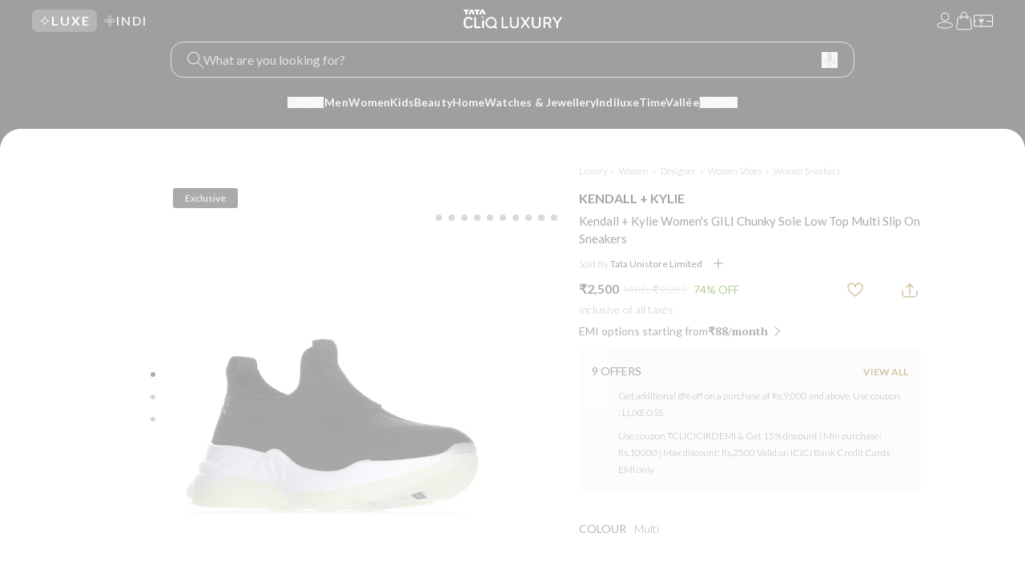

--- FILE ---
content_type: text/html; charset=utf-8
request_url: https://www.google.com/recaptcha/enterprise/anchor?ar=1&k=6Le45ZIkAAAAACF_7YiQ63eGG7ZcUYz5Z5PvxqaZ&co=aHR0cHM6Ly9sdXh1cnkudGF0YWNsaXEuY29tOjQ0Mw..&hl=en&v=PoyoqOPhxBO7pBk68S4YbpHZ&size=invisible&anchor-ms=20000&execute-ms=30000&cb=r9bgo7z31mav
body_size: 48603
content:
<!DOCTYPE HTML><html dir="ltr" lang="en"><head><meta http-equiv="Content-Type" content="text/html; charset=UTF-8">
<meta http-equiv="X-UA-Compatible" content="IE=edge">
<title>reCAPTCHA</title>
<style type="text/css">
/* cyrillic-ext */
@font-face {
  font-family: 'Roboto';
  font-style: normal;
  font-weight: 400;
  font-stretch: 100%;
  src: url(//fonts.gstatic.com/s/roboto/v48/KFO7CnqEu92Fr1ME7kSn66aGLdTylUAMa3GUBHMdazTgWw.woff2) format('woff2');
  unicode-range: U+0460-052F, U+1C80-1C8A, U+20B4, U+2DE0-2DFF, U+A640-A69F, U+FE2E-FE2F;
}
/* cyrillic */
@font-face {
  font-family: 'Roboto';
  font-style: normal;
  font-weight: 400;
  font-stretch: 100%;
  src: url(//fonts.gstatic.com/s/roboto/v48/KFO7CnqEu92Fr1ME7kSn66aGLdTylUAMa3iUBHMdazTgWw.woff2) format('woff2');
  unicode-range: U+0301, U+0400-045F, U+0490-0491, U+04B0-04B1, U+2116;
}
/* greek-ext */
@font-face {
  font-family: 'Roboto';
  font-style: normal;
  font-weight: 400;
  font-stretch: 100%;
  src: url(//fonts.gstatic.com/s/roboto/v48/KFO7CnqEu92Fr1ME7kSn66aGLdTylUAMa3CUBHMdazTgWw.woff2) format('woff2');
  unicode-range: U+1F00-1FFF;
}
/* greek */
@font-face {
  font-family: 'Roboto';
  font-style: normal;
  font-weight: 400;
  font-stretch: 100%;
  src: url(//fonts.gstatic.com/s/roboto/v48/KFO7CnqEu92Fr1ME7kSn66aGLdTylUAMa3-UBHMdazTgWw.woff2) format('woff2');
  unicode-range: U+0370-0377, U+037A-037F, U+0384-038A, U+038C, U+038E-03A1, U+03A3-03FF;
}
/* math */
@font-face {
  font-family: 'Roboto';
  font-style: normal;
  font-weight: 400;
  font-stretch: 100%;
  src: url(//fonts.gstatic.com/s/roboto/v48/KFO7CnqEu92Fr1ME7kSn66aGLdTylUAMawCUBHMdazTgWw.woff2) format('woff2');
  unicode-range: U+0302-0303, U+0305, U+0307-0308, U+0310, U+0312, U+0315, U+031A, U+0326-0327, U+032C, U+032F-0330, U+0332-0333, U+0338, U+033A, U+0346, U+034D, U+0391-03A1, U+03A3-03A9, U+03B1-03C9, U+03D1, U+03D5-03D6, U+03F0-03F1, U+03F4-03F5, U+2016-2017, U+2034-2038, U+203C, U+2040, U+2043, U+2047, U+2050, U+2057, U+205F, U+2070-2071, U+2074-208E, U+2090-209C, U+20D0-20DC, U+20E1, U+20E5-20EF, U+2100-2112, U+2114-2115, U+2117-2121, U+2123-214F, U+2190, U+2192, U+2194-21AE, U+21B0-21E5, U+21F1-21F2, U+21F4-2211, U+2213-2214, U+2216-22FF, U+2308-230B, U+2310, U+2319, U+231C-2321, U+2336-237A, U+237C, U+2395, U+239B-23B7, U+23D0, U+23DC-23E1, U+2474-2475, U+25AF, U+25B3, U+25B7, U+25BD, U+25C1, U+25CA, U+25CC, U+25FB, U+266D-266F, U+27C0-27FF, U+2900-2AFF, U+2B0E-2B11, U+2B30-2B4C, U+2BFE, U+3030, U+FF5B, U+FF5D, U+1D400-1D7FF, U+1EE00-1EEFF;
}
/* symbols */
@font-face {
  font-family: 'Roboto';
  font-style: normal;
  font-weight: 400;
  font-stretch: 100%;
  src: url(//fonts.gstatic.com/s/roboto/v48/KFO7CnqEu92Fr1ME7kSn66aGLdTylUAMaxKUBHMdazTgWw.woff2) format('woff2');
  unicode-range: U+0001-000C, U+000E-001F, U+007F-009F, U+20DD-20E0, U+20E2-20E4, U+2150-218F, U+2190, U+2192, U+2194-2199, U+21AF, U+21E6-21F0, U+21F3, U+2218-2219, U+2299, U+22C4-22C6, U+2300-243F, U+2440-244A, U+2460-24FF, U+25A0-27BF, U+2800-28FF, U+2921-2922, U+2981, U+29BF, U+29EB, U+2B00-2BFF, U+4DC0-4DFF, U+FFF9-FFFB, U+10140-1018E, U+10190-1019C, U+101A0, U+101D0-101FD, U+102E0-102FB, U+10E60-10E7E, U+1D2C0-1D2D3, U+1D2E0-1D37F, U+1F000-1F0FF, U+1F100-1F1AD, U+1F1E6-1F1FF, U+1F30D-1F30F, U+1F315, U+1F31C, U+1F31E, U+1F320-1F32C, U+1F336, U+1F378, U+1F37D, U+1F382, U+1F393-1F39F, U+1F3A7-1F3A8, U+1F3AC-1F3AF, U+1F3C2, U+1F3C4-1F3C6, U+1F3CA-1F3CE, U+1F3D4-1F3E0, U+1F3ED, U+1F3F1-1F3F3, U+1F3F5-1F3F7, U+1F408, U+1F415, U+1F41F, U+1F426, U+1F43F, U+1F441-1F442, U+1F444, U+1F446-1F449, U+1F44C-1F44E, U+1F453, U+1F46A, U+1F47D, U+1F4A3, U+1F4B0, U+1F4B3, U+1F4B9, U+1F4BB, U+1F4BF, U+1F4C8-1F4CB, U+1F4D6, U+1F4DA, U+1F4DF, U+1F4E3-1F4E6, U+1F4EA-1F4ED, U+1F4F7, U+1F4F9-1F4FB, U+1F4FD-1F4FE, U+1F503, U+1F507-1F50B, U+1F50D, U+1F512-1F513, U+1F53E-1F54A, U+1F54F-1F5FA, U+1F610, U+1F650-1F67F, U+1F687, U+1F68D, U+1F691, U+1F694, U+1F698, U+1F6AD, U+1F6B2, U+1F6B9-1F6BA, U+1F6BC, U+1F6C6-1F6CF, U+1F6D3-1F6D7, U+1F6E0-1F6EA, U+1F6F0-1F6F3, U+1F6F7-1F6FC, U+1F700-1F7FF, U+1F800-1F80B, U+1F810-1F847, U+1F850-1F859, U+1F860-1F887, U+1F890-1F8AD, U+1F8B0-1F8BB, U+1F8C0-1F8C1, U+1F900-1F90B, U+1F93B, U+1F946, U+1F984, U+1F996, U+1F9E9, U+1FA00-1FA6F, U+1FA70-1FA7C, U+1FA80-1FA89, U+1FA8F-1FAC6, U+1FACE-1FADC, U+1FADF-1FAE9, U+1FAF0-1FAF8, U+1FB00-1FBFF;
}
/* vietnamese */
@font-face {
  font-family: 'Roboto';
  font-style: normal;
  font-weight: 400;
  font-stretch: 100%;
  src: url(//fonts.gstatic.com/s/roboto/v48/KFO7CnqEu92Fr1ME7kSn66aGLdTylUAMa3OUBHMdazTgWw.woff2) format('woff2');
  unicode-range: U+0102-0103, U+0110-0111, U+0128-0129, U+0168-0169, U+01A0-01A1, U+01AF-01B0, U+0300-0301, U+0303-0304, U+0308-0309, U+0323, U+0329, U+1EA0-1EF9, U+20AB;
}
/* latin-ext */
@font-face {
  font-family: 'Roboto';
  font-style: normal;
  font-weight: 400;
  font-stretch: 100%;
  src: url(//fonts.gstatic.com/s/roboto/v48/KFO7CnqEu92Fr1ME7kSn66aGLdTylUAMa3KUBHMdazTgWw.woff2) format('woff2');
  unicode-range: U+0100-02BA, U+02BD-02C5, U+02C7-02CC, U+02CE-02D7, U+02DD-02FF, U+0304, U+0308, U+0329, U+1D00-1DBF, U+1E00-1E9F, U+1EF2-1EFF, U+2020, U+20A0-20AB, U+20AD-20C0, U+2113, U+2C60-2C7F, U+A720-A7FF;
}
/* latin */
@font-face {
  font-family: 'Roboto';
  font-style: normal;
  font-weight: 400;
  font-stretch: 100%;
  src: url(//fonts.gstatic.com/s/roboto/v48/KFO7CnqEu92Fr1ME7kSn66aGLdTylUAMa3yUBHMdazQ.woff2) format('woff2');
  unicode-range: U+0000-00FF, U+0131, U+0152-0153, U+02BB-02BC, U+02C6, U+02DA, U+02DC, U+0304, U+0308, U+0329, U+2000-206F, U+20AC, U+2122, U+2191, U+2193, U+2212, U+2215, U+FEFF, U+FFFD;
}
/* cyrillic-ext */
@font-face {
  font-family: 'Roboto';
  font-style: normal;
  font-weight: 500;
  font-stretch: 100%;
  src: url(//fonts.gstatic.com/s/roboto/v48/KFO7CnqEu92Fr1ME7kSn66aGLdTylUAMa3GUBHMdazTgWw.woff2) format('woff2');
  unicode-range: U+0460-052F, U+1C80-1C8A, U+20B4, U+2DE0-2DFF, U+A640-A69F, U+FE2E-FE2F;
}
/* cyrillic */
@font-face {
  font-family: 'Roboto';
  font-style: normal;
  font-weight: 500;
  font-stretch: 100%;
  src: url(//fonts.gstatic.com/s/roboto/v48/KFO7CnqEu92Fr1ME7kSn66aGLdTylUAMa3iUBHMdazTgWw.woff2) format('woff2');
  unicode-range: U+0301, U+0400-045F, U+0490-0491, U+04B0-04B1, U+2116;
}
/* greek-ext */
@font-face {
  font-family: 'Roboto';
  font-style: normal;
  font-weight: 500;
  font-stretch: 100%;
  src: url(//fonts.gstatic.com/s/roboto/v48/KFO7CnqEu92Fr1ME7kSn66aGLdTylUAMa3CUBHMdazTgWw.woff2) format('woff2');
  unicode-range: U+1F00-1FFF;
}
/* greek */
@font-face {
  font-family: 'Roboto';
  font-style: normal;
  font-weight: 500;
  font-stretch: 100%;
  src: url(//fonts.gstatic.com/s/roboto/v48/KFO7CnqEu92Fr1ME7kSn66aGLdTylUAMa3-UBHMdazTgWw.woff2) format('woff2');
  unicode-range: U+0370-0377, U+037A-037F, U+0384-038A, U+038C, U+038E-03A1, U+03A3-03FF;
}
/* math */
@font-face {
  font-family: 'Roboto';
  font-style: normal;
  font-weight: 500;
  font-stretch: 100%;
  src: url(//fonts.gstatic.com/s/roboto/v48/KFO7CnqEu92Fr1ME7kSn66aGLdTylUAMawCUBHMdazTgWw.woff2) format('woff2');
  unicode-range: U+0302-0303, U+0305, U+0307-0308, U+0310, U+0312, U+0315, U+031A, U+0326-0327, U+032C, U+032F-0330, U+0332-0333, U+0338, U+033A, U+0346, U+034D, U+0391-03A1, U+03A3-03A9, U+03B1-03C9, U+03D1, U+03D5-03D6, U+03F0-03F1, U+03F4-03F5, U+2016-2017, U+2034-2038, U+203C, U+2040, U+2043, U+2047, U+2050, U+2057, U+205F, U+2070-2071, U+2074-208E, U+2090-209C, U+20D0-20DC, U+20E1, U+20E5-20EF, U+2100-2112, U+2114-2115, U+2117-2121, U+2123-214F, U+2190, U+2192, U+2194-21AE, U+21B0-21E5, U+21F1-21F2, U+21F4-2211, U+2213-2214, U+2216-22FF, U+2308-230B, U+2310, U+2319, U+231C-2321, U+2336-237A, U+237C, U+2395, U+239B-23B7, U+23D0, U+23DC-23E1, U+2474-2475, U+25AF, U+25B3, U+25B7, U+25BD, U+25C1, U+25CA, U+25CC, U+25FB, U+266D-266F, U+27C0-27FF, U+2900-2AFF, U+2B0E-2B11, U+2B30-2B4C, U+2BFE, U+3030, U+FF5B, U+FF5D, U+1D400-1D7FF, U+1EE00-1EEFF;
}
/* symbols */
@font-face {
  font-family: 'Roboto';
  font-style: normal;
  font-weight: 500;
  font-stretch: 100%;
  src: url(//fonts.gstatic.com/s/roboto/v48/KFO7CnqEu92Fr1ME7kSn66aGLdTylUAMaxKUBHMdazTgWw.woff2) format('woff2');
  unicode-range: U+0001-000C, U+000E-001F, U+007F-009F, U+20DD-20E0, U+20E2-20E4, U+2150-218F, U+2190, U+2192, U+2194-2199, U+21AF, U+21E6-21F0, U+21F3, U+2218-2219, U+2299, U+22C4-22C6, U+2300-243F, U+2440-244A, U+2460-24FF, U+25A0-27BF, U+2800-28FF, U+2921-2922, U+2981, U+29BF, U+29EB, U+2B00-2BFF, U+4DC0-4DFF, U+FFF9-FFFB, U+10140-1018E, U+10190-1019C, U+101A0, U+101D0-101FD, U+102E0-102FB, U+10E60-10E7E, U+1D2C0-1D2D3, U+1D2E0-1D37F, U+1F000-1F0FF, U+1F100-1F1AD, U+1F1E6-1F1FF, U+1F30D-1F30F, U+1F315, U+1F31C, U+1F31E, U+1F320-1F32C, U+1F336, U+1F378, U+1F37D, U+1F382, U+1F393-1F39F, U+1F3A7-1F3A8, U+1F3AC-1F3AF, U+1F3C2, U+1F3C4-1F3C6, U+1F3CA-1F3CE, U+1F3D4-1F3E0, U+1F3ED, U+1F3F1-1F3F3, U+1F3F5-1F3F7, U+1F408, U+1F415, U+1F41F, U+1F426, U+1F43F, U+1F441-1F442, U+1F444, U+1F446-1F449, U+1F44C-1F44E, U+1F453, U+1F46A, U+1F47D, U+1F4A3, U+1F4B0, U+1F4B3, U+1F4B9, U+1F4BB, U+1F4BF, U+1F4C8-1F4CB, U+1F4D6, U+1F4DA, U+1F4DF, U+1F4E3-1F4E6, U+1F4EA-1F4ED, U+1F4F7, U+1F4F9-1F4FB, U+1F4FD-1F4FE, U+1F503, U+1F507-1F50B, U+1F50D, U+1F512-1F513, U+1F53E-1F54A, U+1F54F-1F5FA, U+1F610, U+1F650-1F67F, U+1F687, U+1F68D, U+1F691, U+1F694, U+1F698, U+1F6AD, U+1F6B2, U+1F6B9-1F6BA, U+1F6BC, U+1F6C6-1F6CF, U+1F6D3-1F6D7, U+1F6E0-1F6EA, U+1F6F0-1F6F3, U+1F6F7-1F6FC, U+1F700-1F7FF, U+1F800-1F80B, U+1F810-1F847, U+1F850-1F859, U+1F860-1F887, U+1F890-1F8AD, U+1F8B0-1F8BB, U+1F8C0-1F8C1, U+1F900-1F90B, U+1F93B, U+1F946, U+1F984, U+1F996, U+1F9E9, U+1FA00-1FA6F, U+1FA70-1FA7C, U+1FA80-1FA89, U+1FA8F-1FAC6, U+1FACE-1FADC, U+1FADF-1FAE9, U+1FAF0-1FAF8, U+1FB00-1FBFF;
}
/* vietnamese */
@font-face {
  font-family: 'Roboto';
  font-style: normal;
  font-weight: 500;
  font-stretch: 100%;
  src: url(//fonts.gstatic.com/s/roboto/v48/KFO7CnqEu92Fr1ME7kSn66aGLdTylUAMa3OUBHMdazTgWw.woff2) format('woff2');
  unicode-range: U+0102-0103, U+0110-0111, U+0128-0129, U+0168-0169, U+01A0-01A1, U+01AF-01B0, U+0300-0301, U+0303-0304, U+0308-0309, U+0323, U+0329, U+1EA0-1EF9, U+20AB;
}
/* latin-ext */
@font-face {
  font-family: 'Roboto';
  font-style: normal;
  font-weight: 500;
  font-stretch: 100%;
  src: url(//fonts.gstatic.com/s/roboto/v48/KFO7CnqEu92Fr1ME7kSn66aGLdTylUAMa3KUBHMdazTgWw.woff2) format('woff2');
  unicode-range: U+0100-02BA, U+02BD-02C5, U+02C7-02CC, U+02CE-02D7, U+02DD-02FF, U+0304, U+0308, U+0329, U+1D00-1DBF, U+1E00-1E9F, U+1EF2-1EFF, U+2020, U+20A0-20AB, U+20AD-20C0, U+2113, U+2C60-2C7F, U+A720-A7FF;
}
/* latin */
@font-face {
  font-family: 'Roboto';
  font-style: normal;
  font-weight: 500;
  font-stretch: 100%;
  src: url(//fonts.gstatic.com/s/roboto/v48/KFO7CnqEu92Fr1ME7kSn66aGLdTylUAMa3yUBHMdazQ.woff2) format('woff2');
  unicode-range: U+0000-00FF, U+0131, U+0152-0153, U+02BB-02BC, U+02C6, U+02DA, U+02DC, U+0304, U+0308, U+0329, U+2000-206F, U+20AC, U+2122, U+2191, U+2193, U+2212, U+2215, U+FEFF, U+FFFD;
}
/* cyrillic-ext */
@font-face {
  font-family: 'Roboto';
  font-style: normal;
  font-weight: 900;
  font-stretch: 100%;
  src: url(//fonts.gstatic.com/s/roboto/v48/KFO7CnqEu92Fr1ME7kSn66aGLdTylUAMa3GUBHMdazTgWw.woff2) format('woff2');
  unicode-range: U+0460-052F, U+1C80-1C8A, U+20B4, U+2DE0-2DFF, U+A640-A69F, U+FE2E-FE2F;
}
/* cyrillic */
@font-face {
  font-family: 'Roboto';
  font-style: normal;
  font-weight: 900;
  font-stretch: 100%;
  src: url(//fonts.gstatic.com/s/roboto/v48/KFO7CnqEu92Fr1ME7kSn66aGLdTylUAMa3iUBHMdazTgWw.woff2) format('woff2');
  unicode-range: U+0301, U+0400-045F, U+0490-0491, U+04B0-04B1, U+2116;
}
/* greek-ext */
@font-face {
  font-family: 'Roboto';
  font-style: normal;
  font-weight: 900;
  font-stretch: 100%;
  src: url(//fonts.gstatic.com/s/roboto/v48/KFO7CnqEu92Fr1ME7kSn66aGLdTylUAMa3CUBHMdazTgWw.woff2) format('woff2');
  unicode-range: U+1F00-1FFF;
}
/* greek */
@font-face {
  font-family: 'Roboto';
  font-style: normal;
  font-weight: 900;
  font-stretch: 100%;
  src: url(//fonts.gstatic.com/s/roboto/v48/KFO7CnqEu92Fr1ME7kSn66aGLdTylUAMa3-UBHMdazTgWw.woff2) format('woff2');
  unicode-range: U+0370-0377, U+037A-037F, U+0384-038A, U+038C, U+038E-03A1, U+03A3-03FF;
}
/* math */
@font-face {
  font-family: 'Roboto';
  font-style: normal;
  font-weight: 900;
  font-stretch: 100%;
  src: url(//fonts.gstatic.com/s/roboto/v48/KFO7CnqEu92Fr1ME7kSn66aGLdTylUAMawCUBHMdazTgWw.woff2) format('woff2');
  unicode-range: U+0302-0303, U+0305, U+0307-0308, U+0310, U+0312, U+0315, U+031A, U+0326-0327, U+032C, U+032F-0330, U+0332-0333, U+0338, U+033A, U+0346, U+034D, U+0391-03A1, U+03A3-03A9, U+03B1-03C9, U+03D1, U+03D5-03D6, U+03F0-03F1, U+03F4-03F5, U+2016-2017, U+2034-2038, U+203C, U+2040, U+2043, U+2047, U+2050, U+2057, U+205F, U+2070-2071, U+2074-208E, U+2090-209C, U+20D0-20DC, U+20E1, U+20E5-20EF, U+2100-2112, U+2114-2115, U+2117-2121, U+2123-214F, U+2190, U+2192, U+2194-21AE, U+21B0-21E5, U+21F1-21F2, U+21F4-2211, U+2213-2214, U+2216-22FF, U+2308-230B, U+2310, U+2319, U+231C-2321, U+2336-237A, U+237C, U+2395, U+239B-23B7, U+23D0, U+23DC-23E1, U+2474-2475, U+25AF, U+25B3, U+25B7, U+25BD, U+25C1, U+25CA, U+25CC, U+25FB, U+266D-266F, U+27C0-27FF, U+2900-2AFF, U+2B0E-2B11, U+2B30-2B4C, U+2BFE, U+3030, U+FF5B, U+FF5D, U+1D400-1D7FF, U+1EE00-1EEFF;
}
/* symbols */
@font-face {
  font-family: 'Roboto';
  font-style: normal;
  font-weight: 900;
  font-stretch: 100%;
  src: url(//fonts.gstatic.com/s/roboto/v48/KFO7CnqEu92Fr1ME7kSn66aGLdTylUAMaxKUBHMdazTgWw.woff2) format('woff2');
  unicode-range: U+0001-000C, U+000E-001F, U+007F-009F, U+20DD-20E0, U+20E2-20E4, U+2150-218F, U+2190, U+2192, U+2194-2199, U+21AF, U+21E6-21F0, U+21F3, U+2218-2219, U+2299, U+22C4-22C6, U+2300-243F, U+2440-244A, U+2460-24FF, U+25A0-27BF, U+2800-28FF, U+2921-2922, U+2981, U+29BF, U+29EB, U+2B00-2BFF, U+4DC0-4DFF, U+FFF9-FFFB, U+10140-1018E, U+10190-1019C, U+101A0, U+101D0-101FD, U+102E0-102FB, U+10E60-10E7E, U+1D2C0-1D2D3, U+1D2E0-1D37F, U+1F000-1F0FF, U+1F100-1F1AD, U+1F1E6-1F1FF, U+1F30D-1F30F, U+1F315, U+1F31C, U+1F31E, U+1F320-1F32C, U+1F336, U+1F378, U+1F37D, U+1F382, U+1F393-1F39F, U+1F3A7-1F3A8, U+1F3AC-1F3AF, U+1F3C2, U+1F3C4-1F3C6, U+1F3CA-1F3CE, U+1F3D4-1F3E0, U+1F3ED, U+1F3F1-1F3F3, U+1F3F5-1F3F7, U+1F408, U+1F415, U+1F41F, U+1F426, U+1F43F, U+1F441-1F442, U+1F444, U+1F446-1F449, U+1F44C-1F44E, U+1F453, U+1F46A, U+1F47D, U+1F4A3, U+1F4B0, U+1F4B3, U+1F4B9, U+1F4BB, U+1F4BF, U+1F4C8-1F4CB, U+1F4D6, U+1F4DA, U+1F4DF, U+1F4E3-1F4E6, U+1F4EA-1F4ED, U+1F4F7, U+1F4F9-1F4FB, U+1F4FD-1F4FE, U+1F503, U+1F507-1F50B, U+1F50D, U+1F512-1F513, U+1F53E-1F54A, U+1F54F-1F5FA, U+1F610, U+1F650-1F67F, U+1F687, U+1F68D, U+1F691, U+1F694, U+1F698, U+1F6AD, U+1F6B2, U+1F6B9-1F6BA, U+1F6BC, U+1F6C6-1F6CF, U+1F6D3-1F6D7, U+1F6E0-1F6EA, U+1F6F0-1F6F3, U+1F6F7-1F6FC, U+1F700-1F7FF, U+1F800-1F80B, U+1F810-1F847, U+1F850-1F859, U+1F860-1F887, U+1F890-1F8AD, U+1F8B0-1F8BB, U+1F8C0-1F8C1, U+1F900-1F90B, U+1F93B, U+1F946, U+1F984, U+1F996, U+1F9E9, U+1FA00-1FA6F, U+1FA70-1FA7C, U+1FA80-1FA89, U+1FA8F-1FAC6, U+1FACE-1FADC, U+1FADF-1FAE9, U+1FAF0-1FAF8, U+1FB00-1FBFF;
}
/* vietnamese */
@font-face {
  font-family: 'Roboto';
  font-style: normal;
  font-weight: 900;
  font-stretch: 100%;
  src: url(//fonts.gstatic.com/s/roboto/v48/KFO7CnqEu92Fr1ME7kSn66aGLdTylUAMa3OUBHMdazTgWw.woff2) format('woff2');
  unicode-range: U+0102-0103, U+0110-0111, U+0128-0129, U+0168-0169, U+01A0-01A1, U+01AF-01B0, U+0300-0301, U+0303-0304, U+0308-0309, U+0323, U+0329, U+1EA0-1EF9, U+20AB;
}
/* latin-ext */
@font-face {
  font-family: 'Roboto';
  font-style: normal;
  font-weight: 900;
  font-stretch: 100%;
  src: url(//fonts.gstatic.com/s/roboto/v48/KFO7CnqEu92Fr1ME7kSn66aGLdTylUAMa3KUBHMdazTgWw.woff2) format('woff2');
  unicode-range: U+0100-02BA, U+02BD-02C5, U+02C7-02CC, U+02CE-02D7, U+02DD-02FF, U+0304, U+0308, U+0329, U+1D00-1DBF, U+1E00-1E9F, U+1EF2-1EFF, U+2020, U+20A0-20AB, U+20AD-20C0, U+2113, U+2C60-2C7F, U+A720-A7FF;
}
/* latin */
@font-face {
  font-family: 'Roboto';
  font-style: normal;
  font-weight: 900;
  font-stretch: 100%;
  src: url(//fonts.gstatic.com/s/roboto/v48/KFO7CnqEu92Fr1ME7kSn66aGLdTylUAMa3yUBHMdazQ.woff2) format('woff2');
  unicode-range: U+0000-00FF, U+0131, U+0152-0153, U+02BB-02BC, U+02C6, U+02DA, U+02DC, U+0304, U+0308, U+0329, U+2000-206F, U+20AC, U+2122, U+2191, U+2193, U+2212, U+2215, U+FEFF, U+FFFD;
}

</style>
<link rel="stylesheet" type="text/css" href="https://www.gstatic.com/recaptcha/releases/PoyoqOPhxBO7pBk68S4YbpHZ/styles__ltr.css">
<script nonce="GtX4WnwAD9XTR4faxrtQAQ" type="text/javascript">window['__recaptcha_api'] = 'https://www.google.com/recaptcha/enterprise/';</script>
<script type="text/javascript" src="https://www.gstatic.com/recaptcha/releases/PoyoqOPhxBO7pBk68S4YbpHZ/recaptcha__en.js" nonce="GtX4WnwAD9XTR4faxrtQAQ">
      
    </script></head>
<body><div id="rc-anchor-alert" class="rc-anchor-alert"></div>
<input type="hidden" id="recaptcha-token" value="[base64]">
<script type="text/javascript" nonce="GtX4WnwAD9XTR4faxrtQAQ">
      recaptcha.anchor.Main.init("[\x22ainput\x22,[\x22bgdata\x22,\x22\x22,\[base64]/[base64]/[base64]/[base64]/[base64]/[base64]/KGcoTywyNTMsTy5PKSxVRyhPLEMpKTpnKE8sMjUzLEMpLE8pKSxsKSksTykpfSxieT1mdW5jdGlvbihDLE8sdSxsKXtmb3IobD0odT1SKEMpLDApO08+MDtPLS0pbD1sPDw4fFooQyk7ZyhDLHUsbCl9LFVHPWZ1bmN0aW9uKEMsTyl7Qy5pLmxlbmd0aD4xMDQ/[base64]/[base64]/[base64]/[base64]/[base64]/[base64]/[base64]\\u003d\x22,\[base64]\x22,\x22wqlMwr1mwoFkw4R5IMKBJRvCt8Oqw7zCucKZcnhHwop5WDtTw4vDvnPCuUIrTsOyCkPDqkbDjcKKwp7DjQgTw4DCq8KJw68ka8KVwr/DjiPDuE7DjCEuwrTDvVzDjW8EOcO1DsK7wrbDgT3DjhjDqcKfwq8ewr9PCsOzw4wGw7sGTsKKwqg3HsOmWmBjA8O2JcOfSQ5kw4sJwrbCq8OWwqRrwofCnivDpTxmcRzCtC/DgMK2w49GwpvDnAHCgi0ywqLCu8Kdw6DCkCYNwoLDhGjCjcKzZ8Kow6nDjcK/wrHDmEIXwrhHwp3Cj8OYBcKIwonChSA8NSRtRsKRwplSTgkEwphVWMKvw7HCsMOLGRXDncOxWMKKU8KnM1UgwrDCk8Kuen3CscKTIk/CnMKib8KrwqA8aB7ClMK5wobDosO0RsK/w4Iiw453OjMON2Bbw7jCq8OrU0JNOsO0w47ClsOcwrB7wonDmHRzMcKNw7Z/ITjCosKtw7XDvF/DpgnDuMKWw6dfbg1pw4UVw4fDjcK2w5txwozDgRArwozCjsOtNEd5wqB5w7cNw4cSwr8hIMOvw41qU34nFUPCi1YUOlk4wp7CgVFmBk/DuwjDq8KtKMO2QW3Cv3p/[base64]/CtMO7ScOdQCTCs8KFwqgfw4xDw5NLw6tqw6A0wpB3w6A9IXhzw7koO1EKUz7Cr3o7w5TDvcKnw6zCosKOVMOUCcOww7NBwrhja2TCtTgLPEsBwpbDswcnw7zDmcKXw7IuVwFLwo7CucKadm/[base64]/CrxDDlsKaw6zCjCUeasK6SGMtYMOmVcOowpnDksOTw7cUw77CusOmRlPDkm5FwpzDh1V5YcK2wq1YwrrCuQfCk0RVVBMnw7bDtMOQw4dmwp8ew4nDjMKRCjbDosKBw6JiwrgBLcOyUiTCt8O/wpPChMO6wozDiko3w5HCmTMvwrg6cD/Co8ODAxRMYDA2A8OOYMOtHkxmAMK/w6vDj2dGwoMQKBjDpEJkw4zCl2PDlcKcJTNAw7TDnWpKwpPCuS19T0HDmxrDnxLCncOuwqbDssOLamTDpCnDssOqOyp1w5fCillNwrYhe8KAHMOFaDVCwqZtcsKrPGs9wrc/wpPDq8KXMcOORi3CoSHChlfDiETDuMKIw5bDpMOTwrA9L8OvFh5reH0iNDzCvULCqgTCkXbDu1hbHsKkEcKFwofCrSXDj0TCmMKDThbDosK6IMKawo/Dj8KUR8ORDMKew7UtCRYGw6HDrFXCjsKnw7DDjDvCk0PDi3Udw7fCu8OEwqYvVsK2w6LCiDPDqsO5ECzDq8KOwowkcBVnP8KWI1Niw5N/c8O8woTDpsK5I8KmwpLDuMKhwoDCqiQ/wqFBwqAtw7/CvMO0bmDCsEnCpsKCYiYkwqktwpZKAMKIbUgTwrPCnMOqw41LFQgraMKRRcK7J8KnWz0dw4Rqw4MIQcKYcsO7L8Ohf8OLw7RUw53CtcOjw7rCqnImYsOQw4M+w4PCgcKlwrliwqFWGHZmVcKswqkQw6kkWSLDq2XDrsOrKy/DqsOJwqnClj3DhDRneTcHMmvChGjCjMKoey9jw6nDt8KtDywjBMOLEXALwoJLw79zJ8OhwobChDQJwpM6a3PCtiLClcO/[base64]/CjsKEwoYRwqc5eVQ8wpXCscKIEsKeCSDCksO8wovCgcOzwqHCm8KCwq/CoHnDr8Kjwpo6wqnCgsK8EWfCkStOcsKkwr/Dm8OuwqkMw6hiVsOWw5pfN8OpbMOcwrHDmDM3wrrDjcO0RMK5wq5PP3E/wrhPw5vCgcObwqvCnxbCnMOHQjHDqsOXwqXDs24Uw45+wpNieMKEw7U0wpbCmRUfTy9pwp/DvG3CmEQqwrcCwoTDk8KxJcKrwokNw5BVX8OEw4hcwpMyw6vDplbCvMKuw5J1Bw5Xw6hRPTjDi03Dqlt1OStfw5B1DWAJwoURMMOaW8KpwpHDmELDn8K+wp/Ds8K6wrJccAXClWpCwoE7FcODwqvCtlR9LVvCq8KTFcOVAiwFw5HCtXzCg0dswrBqw4bCt8OhSylLL3hDTMOyesKeWsK0w6/[base64]/CnGjDtSbCpsKONiJOwqfDgk7DrsOqw6XDiMOKNX4JKMKawozCmTHDpMKyLGlrw48CwoDDgAPDsQU/EcOnw6XCsMOqP17Dh8KPTC/DssOsQzzCv8OMR0vClHsfGsKIbsOiwrTCp8KEwrbClFnDvMKqwptfd8OQwqVUw6TCsFXCsQ/Dg8KxPSbCpAfDjsOddEvDssOQwq3CvmNmeMO1ci3DmMKJYcO5ZsKywpU4wrdxwoHCv8K6woLChcK+wp89w5DCucOJwr/[base64]/DmTvCtMOxwqMkCgvDm1vDiMKFZ8Kdw50ewq0iw5fCu8OuwottWhnCkj9bVgETwpLCn8KbAMOZwrLCjwBTwqcnOyXCksOWUsOjdcKGaMKJw7HCtER5w4/CuMK8wpxnwqzCgRrDscKqS8Klwrt5wpfDiBnCi2UITBTCu8OSwoVmZWnCg0/[base64]/[base64]/w5XDsGMGw6o3dsKuw6LCp8OMPcOBw6zCqVPDpUxdw6dNwrDDkcOqwotIN8Kuw7TDr8Klw6I3JMKre8KodAbDoyTCtsOewqNiD8OebsK/[base64]/[base64]/w6AqUsOjw4HCq0ouw5fCksKuEj8ZwoFcW8O6BsKiwoIQEmHDqlhuQMOYLy7CjcKMBsKjQgbDrW3DpcKzJEkswrl4wo3ChHTCjizCqW/CqMORwpLDtcKFPsOzwq5wJ8OIwpENwrNiEMOkDS3DiDB+w57CvcODwrbDmjjChQnDlD97HMOQQcK1DwDDr8OCw5Brw6x6Bz7CjwXCtsKmwqzCpcK5wqjDuMKuwqPCgXrDgWIALwrCrSxvw7nDvsO5EX4dHBMqw4bCncOvw6YZGcOdaMOuPUAbwr7DrcOJwp/CsMKgQmvChcKrw4xXw5jCrB1sEsKUw7xnOhjDsMK2LsO+IAjCg04vcWsWScOZU8KFwo0gIcOIwpXCgyw5w4XCrMO1w6LDh8KmwpHCpMKMccKzXcKkw5Vif8O2w41KBMOUw6/[base64]/DiXXCk3jDucKMHCrCosOERMKbwoXDpk5rdnXCi8KKZVbCiStpw6/Cp8OrDifDm8OXwolDwoMvB8KQCMKHeFHChl7ChhVWw4BCSC7Cu8Kww7fCkcKww43CjMO5wpwyw6giw53CmsKXw5vCqcOJwrMQw4jCowvCiUJAw7fDlcOww7rDn8OewpDDk8KCN3DCjMKbUmEkdcKiA8KIIy3DucOWw6dBwozCvcOIwrTCiRx9ZMKcPsKJwrPCq8O/YjzCliZzw4nDksKXwrHDjcKkwrMGw5YuwrDCgcO6wrfDlsKZPsO2cHrDmsOEFsKyXxjDqsKiVE7Di8Oke2nCgsKJPcO5dsOtwo0Bw6g+wqBvwrrDrRHDh8OpeMKjwq7DvFLDkl84Bi7CqlM+TWvDqBbCq0/Co2zDucOAwrR/w57DlcOSwrghwrt4emtgwpAND8KqT8O0A8KTw5Ezw6oOw43DiRHDsMO3ScKhw6/DpcOgw4RhAEzCvyLDpcOSwqXDuDs9dylHwqFdEsKfw5hnS8K6woVuwr9Lf8KCNi1owobDtcKWAMO+w6pESRzDmCXCjRPDolQMWwrCrX/DhMORXAY4w4FAwrfCvEFUfTNcUMObK3rCu8O0bcKdwqptGsKxw5wlw47Cj8O4w60rwo8Lw6s+JMKDw5A8MxrDtSJFwpEZw4vChMOEEQssFsOhFz3Dk1zCihx4KQ0bwpJbwq7CmULDhAjDkHxVwq3CsH/Ds1ZYwokpwpbCjg7DnsOmwrMxAmRGOcK6w7TDucOQw4bDicKFwq/ClkF4bMK/w4gjw6jDt8Ktcmk4woDCkW59ZcK1w7rCvsOGJMOMw7AUMsOfJsKwck9/w44HDsOcw7bDtAfCiMOlbhUlZh4Lw5HChE1kw7fDgkMLUcKdw7BcE8OJwpnDgFvDrcKCwq3CqwI6ICzCrcOhLWHDkjUEDTjCn8KlwpXDkcK2wqXCnA7DhsKCDR/CvMKXwqkVw7fDs3tqw4QYP8KOVsKGwp/DnsKIU0VHw5XDlwsYcxpSYcKDw5hvZcOVwoXCq3/DrTJ4V8OgGSnCv8OYwrLDgsKgwqHDgWtUewoGHzg9OsKWw7R/YGLDnMOPC8K+PDzCiT3ClwLCpcOGw47CpTLDqcKxwofCi8O7OMOFE8ORN1PCg2AnYMOjw6LClcKfwo/[base64]/DsWHDnQPDuVElWMKZw5Aub8KywpQ4w7LDqcOsEkLDisKKQkjCsELCusOHNMOgw43CqncWwpTCo8ORw4zDgMKYwp/CmUMfG8OnZnhPw6jCqsKXwoTDr8OgwqjDncKlwrR0w4xpW8KSw4XDvxYhfC89w5cOLMKBw4HCgsOYw69PwpzDqMO+MMKQw5XDsMOkRiXCmcKowq8Uw6gaw7Bqe3YGwoluEH83LcKkaH3CsmMhGmUQw5fDh8OZXsOrRsOOw5oHw5VDw5HCm8K5wpXCkcKvNQLDnG/DvQ1uZhHCtMOBwps9bAkJwo7CpgJOw7PCvcKSLsOdwpsawrZvw6x6wpdHwp3DtGLClGjDohPDii/CtxlXPsOQCsKOLmTDryXDtSsiOcOLwp3CoMKkwrg7c8O+I8OhwpjCr8KoCm/[base64]/[base64]/CgcO8Q8OowovCssOjwqhPCMOzw7DDo8KiU8KqWi/DpMOxwozDvj3DljfCk8KgwqfCvsOsV8OGwovCvsORb3DCi2TDv3fDiMO1wp5Yw4HDkCwAw7NRwq1KCsKCwpLCiQ/DksKjBsKtaBJbMsKQPy3CvsO+C2tpNMKBccK+w4xZwqLCnhVkBMO0wqgsSizDoMK+w6/Dp8K7wqZcwrDCnlgUXsK3w5doZzvDpcKCW8KLwrrDucOaYsOPacK8wqFWRjY1wo/CsR8JVsOrwq/[base64]/CkFPDniNxTGtuOMO/[base64]/CgHTDlkM/RMKow67CncKgw7HCgcOww4TCqsOBR8KBwq7DgGPDrDLDkMOdTMKrBMOUJwg0w6PDiWjDncOXGMOlX8KiPCV1RcO9QMOhVBLDlyJxW8Kzw7nDk8OZw6DCtUEpw4wLw5oKw7Ncw6TCixbCmhErw5DDiC/CmcOyYDAYw5l6w4gewrIWHcKJwqMHJsK7wrXCmMKSWsKndTF5w67CiMK5MhlaLlrCisKVwovCqwjDiyTCs8K+IzbCicOew6/ChQ0aV8OPwq0ibnQSesOWwpzDhhDDsVE8wolJQMKhTx5vwrzDpMKVZ1o+TyjDoMKQCSPDl3bCtcK/Q8OyYE8FwqtvXsK/wovCthBPPsOeF8OxKkbClcK5wpZRw6fDs3rCoMKmwo4GaAA4w4PDtsKYwoxDw7ZVE8O5TCVvwozDncK6IVjDlg7CoB1/Z8KUw58eOcOzQ1pZwo3DmyZKTcKuS8OgwpPDgMOUPcKLwrPDmGbDvsOGLkEldDEVSG/CjRPDkMOZFcKvMsKvEjjDv3guNiUiXMO9w5Atw7/CpA1SI0RcSMKAwrhsHGwbYnF7w4tvw5U1KH4ELsO3w7kOwqgUSyZ6DlIDCRbDqsKMOnQNwqzCjcKKKcKOVUHDgQfCtBccTRrDocKCWMKbZsOfwrvDiE/[base64]/w63CsDbDscK6w6bChMKww5xww6lZZEgXw6rCpDgYdMOhwrPDisK6W8KiwonDhcKMwqMSfXdrC8O5MMKzwqsmDMOFFsOyDsOWw6/[base64]/wroVw4XCg8KxwqAiw7XDssO/w5fDtG1oQRZ6Tj9XDm3DkcKIw5HDrsO5ajYHCEbCs8OFeS4Jwr1yamwew6IRUDN2H8KHw7nCpzIyc8OYScO9c8Kkw74fw6vDhTchw4fDjsOWWsKTX8KVDsOmwrQiSzjCkUXCjsKiHsO/YgLCn2FzNi9dwrEqw4zDtMKcw6ZhdcOOwrEtw4XClVVNwrPDgHfDosO5M151woFyUltJwqLCnWPDmMKAJ8KyVSMxJsOawrzCmw/CvsKKR8KNwq3Cu1DDqFEsNcKceG/[base64]/CvMKiDnjCmRDDs8K7woTDosO7w70dZjPCiSvCkGEXwqxqQ8OaAsOTKB3CrMKawr5ZwrB+JFvCpUTCrcK/MDZZHQ4FclDClsKvwq8gw5jCgMKwwp8GKQwBExo5U8O7McOCw6MzVcKGw6kawo5nw6PDiy7Dpw3CqsKOA2Euw6nCtyhaw7zDv8KAwpYyw4hHG8O1woB0VcKIw7xHw4/DqsOwG8ONwo/DnMKVd8K3AMKNbcOFDzPCjCbDkBVPw5/ChCJBVH7CosOtN8Ojw5J9woEQbsK/wpfDt8KlQjLCpzRew4LDsjLDuWsFwoJhw5LChHobawQYw5/DtERBwrzDkcKlw5wswrobw5bClcK9bi0PLQTDizV0dMOeYsOeTlTCnsORREw8w7/DkcOLw7vCviTDh8KhbQIOwpF9wrbCjm/DksOTw7PCocKRwrjDjcOxwpN9aMKyLEhvwr89eHxjw7IEwrbCusOmw6FrIcKaW8OxJ8KkOGfChRTDkTAFw67CmsO3fCtjXXjDpQw+PW/[base64]/[base64]/[base64]/DmcKmwogZE8KCwq9YPXTCmSwdI8O3S8KCVMO/UcKrNHjDrzzDiE/DhnjCsDrDtcODw41gwph+wrPCgcK7w4fCi1Rlw4s1GcKZwoTCicKKwqXCh0I7RcOdBcOvw4puEzzDgcOdwq1MPsK6acOEDWHDscKjw7VGFkFIQgPCiSLDosKsPx3Dpn19w4zCkWXCix/DkcOqKULDu2vCvsOKT24HwqIiwoAkZ8OXR1JVw73Cok/Cn8KCFF7Cnk/[base64]/DpyBLMl3CinsDwq3DiE3DocK3wrDDvnxXw43CnAESwrPCssOuwoLCtsKvOnTCu8KjOCYOwroIwqFjwqTDrWrCig3DvyVUdcKtw7o3U8K0w7UoF1XCm8OKECslM8KewojCuRjCmhRMDEtZw6LCjsO6WcKdw4xUwoV3woglw4Y/VcKuw6DCqMOEJB7CscOEwpfCnMK6b0HCgMOWw7zChGLCkVbDicO4Gio9XcK/w7Nqw6zCsHXDs8OIKsKWcQ3CpXjDqsKTZ8OiG0gKwrkkccOLwokwCMO7Wj8hwoTCoMOEwrpfw7Y1ZWbDuEgjwqHDs8K2wq3DtsKgw7FTBmPCgsKBKnsywrfDksOcJXURa8OowrDCghjDr8ObVGAGwrzDocKvBcOqZXbCrsOlwr/DgMKTw6PDiVpdw4AlAwQNwphuDVNpPybDicK2I2PCoRTCnW/DisOtPmXCo8OxGBrCkl/[base64]/[base64]/[base64]/[base64]/HcKxQS7Cjn7DlCnDkyXDmhLDhcKMw7vDgipTwp0SBsOswojCvHLCpcOsdMOew4zDuiAxTmHDj8KfwpvDpFYsHkHDrcKpU8Kjw6pcwqjDj8KBfVvCo07DvxvCpcKcwpvDlWY0S8OaN8KzGMKbw5dEwofCijbDvsODw7sbC8KzScOHdsK1fsK/w6R6w4NLwrprfcOJwo/[base64]/DjS/[base64]/w6XDs2NkwpZIZjLChVQgLUXCmMKJw4vDqMO4IU7CsikBFyLDmV3DhcKZYQ3CjUklwqXDmcK0w4rDqzrDuEkIw6fDsMO6wq0Rw6fCgsOhVcOKEcOFw6bCjsOEGxQQDGTCq8ONPMOJwqQ7PcKiBHTDoMOZJMO/[base64]/EsO3AnLDt8Ocw4U9w4XDgMOlKMKmwrZLw7cXJzARwoZKDFXCrSrDpz7DiHXDmQrDnE59w7XCpT7DlcOYw6jCpyrCj8KibwpRwpptw6kIwqPDgsKxdQtVwpENwocCLsKVWsOrRcOiXGBjAcKcGw7Dv8OkdsKrdCB/wpDDu8Oxw4fCo8KtHXwgw6ESNSjDtWLDucOJL8Opwq/DhxPDp8OIw6Zow5o/wppkwoJPw4bCigJUw7k0TGNhwrbDjcO9w7bCv8O9w4XDv8Oew54bX3wJZ8Kww5sdRkhyLRpaBl/DlsK3wqocCsOow5o9ccKSeEnCk0PDrsKqwr/DiW4Gw7vDoFVcB8Knw53DoncYMcOMUnLDrcK9w5PDq8KEFcOKXcOvwq/Cij3DhB8/[base64]/CnEHDssOFFxHCkjnCqMONLyFBw618woHCpMO4w6xjNjvCg8OHHk1ZE2w9LsOCwr5WwqpkHzFCw4tPwrnCtMOXw7HCmMOFwq1IQMKCw4Zxw6rDpMOSw45iQ8O5ZArDicOEwqtbJMObw4DDmsOcfcK1w4taw5Rvw5xBwprCnMKBw4ECw6jCpWPDjGgVw6/DuGHCqxgldFfCvTvDrcOtw5XCkVvDnsKswovCi0DDmsOrVcO6w43CnsODfw98wqzDtsOQD17DgCBuw7vDg1EkwpQNdkTCrys5w7wMDi/DgjvDnnXChX9lHV8yEsK6w6NEBsOWGDDDv8KWwqPDt8OuHcKva8Kmw6HCnwXDgMOMcFMCw6/[base64]/CkBTCt8OWwoUrw51PwpsAw6/[base64]/CrUZGwpZEWMOwwoYkwqHDt0DCpQsvUcOLw7YQwpdOWMKBwoHDm3bDjRbDhcOWw6/[base64]/DkixgwqksRTzDlWnDq8KQSiLDsE/Dn1jDhsOfbQslOFEWwoZhwo8zwrxdahJdw6HDscKSw7zDnTYGwrs4wpjDo8O8w7MPw47DlMOLWnQBwoJOVzZSwrDCt3VgUcOnwqvCrklnRWfClGNAw7LCiURdw5TCqcKseik4YB/DjBvCvSwSZR95w5lFwpMJCMO9w6LCpMKBYmkuwqtWDRTCssOIwpt2wqR0wqrCm37CoMKaDhnCpRc2TMKmQ1zDmDUzQ8Kuw6NEGGJAesOCw6VqAsKIJ8KyBmMBPEzDu8Kme8OHdwnDsMKCMDLCtSjCiy1Aw4DCgGYTYMOMwq/Dh04nLjMSw7fDjcOSSyg8N8O6OsKww6bCi3bDo8O5G8O4w41/w6fCtcKHw4HDlUXDghrDm8Oiw5vDsmrCkDfCsMKEw49jw5Vjw7wRZhcTw4/Dp8Kbw6glwq7DkcKEdsO7wrdvXcOCw5gqYiPCgU4hw4dEw6sLw6wUwq3CtMOfJkvChGfDhi/Dtg7DicKcw5HCjsOSasKOWMOtZlRBw5lvw5vCglrDksObEcObw6dVw77DqilHDBfDqh3CsyNKwo7DjyY6HS/[base64]/[base64]/[base64]/Cm8KgHmPCscOdwqbCqjd1VFNiwp8KM0PDgTM/wpbDj8OgwpHDpBTCgsO/QVbDjmjCu19PFCY4wq9VUcK9ccK+wpbDk1LDh3HClwJldHJFwpkGL8O1wr5Lwqh6ZlthaMOIXVzCk8Opc0cfw4/DsErCulHDpRbCkFhXd2RHw5lww6XDrlLCj1HDk8Otwpc+wp3Ck0AAGiRbwoDCv1MQDTRARTrCjMOrw7g9wpUhw60+MMKHIsKAw5wpwpU0B1nDlMOzw61Jw7LDhys3woZ+d8Kcw43CgMKAY8Kga1DDocKVwo3DqTQlQGM0wpEkDsKJHsKdQEHCvMOJw4/DtMO9AMOlAF05B2sdwo3CkwECw57DhXXCkktzwqvClcORw73DvmrDlcKTLkoXUcKJw63DmHlxwqnDo8O8wqPDgcKaDmrDkHgbKQ5qTyHDil7Clm/Ds3g2wrQQw6LDqsK9R0MEw47DhcOQwqUzeU7DjcKVe8OAbMKuNcKXwpBfCG83w7Jkw6/DoG/[base64]/Cjh8Nw6x9MMOjXcK/w6jCr8O8wpFmwpHCtD7CpcKdwrXCnFAQw5/[base64]/[base64]/CjcKFY8Kvw7Aaw7IWDsOgJcO7f8KMw4RzIcOuMDvDk18nGgktw4bDuEw7wojDh8OhY8Kre8OfwpHDnsOBaFbDq8OYXyRzwoXDr8OgGcOdfnnDjsKnAh3Cn8KQwqpbw6BUw7TDj8K9VlpNCsOlJUTCtk0iG8KPOE3CpcOXwqk/fBHDnxjCkVrCgknDkW8Qwo0HwpDChmrDvT1BcMOVQCA5w6XCtcKwLWLClzLCu8Oiw4Iowo0qw5kfaQnCnGLCrsKAw5V/wpx7bHQmw75ANcK5b8OGb8Oww7JDw5vDmHMIw5bDjcKnHB7CsMKww59owqLClsKaCsOWAULCoT/DvhLCvGDDqCfDvnRDwr9JwoPDiMO+w6cmw7UiMcObVipcw6vCtMOBw7/Du2RFw6s3w7nChcO8w6twb33CksKdRMOQw4MHw5HCi8KnDcOrMG5Hw7gSPmE3w6/[base64]/Cn3HCv8K9w6ZRV8KrEcOJwrrCjMKuwrwlOcK3ScOlPsKSwqQDdsOKRh48LcOrFzDDt8K7w5tVG8K4HgDCg8Kewo7DrsKDwqZ/[base64]/VjXCl0bCkwFiT8OFw5HCssKWagBHwpU1wpUYw7RYHxBKwqVrwoDDowDDmMKVYFI6F8OkAhQQw4oJe3cCHgYaMCAoFcK4T8OlacOaNzbCuQ7CsExLwrM+Djkrwr3DlMKDw5bDt8KRdGvCsDUcwq51w6hLTMOAeAbDvEwPZMOyGsK7w57DpcKIeFxjBcOfGG1/w53CsHYtG0BVJ2xZeA0SacKxfsKMwr1VKsOOF8KaR8KGIcOpMsO6OsKmLMOhw4UiwqA0FsOfw4VFdy0fP1xiO8K6YilBMFRowrHDjMOgw4hVw4liw4xswrR4LxJDWlPDscKzw4YVU2LDqsOdVcO+w6DDhMKpQ8KwX0bCjEfCrAdzwqTClsO/VAvCl8OQSMK3wqwIw4LDkQ8Xwo9UBH8gwrPDpW7Ck8OjCsOUw6HCg8OKwr/[base64]/wr3CsWZ+wp7DqsKhaMKMwqgFw7A7PsOOEVXCvsKSGsK5HgZ+wpbCl8OTJ8Omw7Emw5lVcgBUw5XDpidbL8KoJMKjUksgw6g/w4/Cu8OAc8Oaw69CYMOrDcKkaSt9wp3CqsKBAsKdDsKiCcOIC8KWcMKWBWIcHsKOwqcNwqnCiMK8w6BVAh7CpsOIw6vCkSoQPAAyw4zCvzw2wq7DrUTCrcK0wrcAJQ3CkcOmehvDpsKJd3fCoTHCmXVJe8KLw5/DmMKqw5ZVJ8KEBsK0wrUFwq/CmSFUMsOWd8OfFTEpw6jCtHxgwpVoEcKGdMKtKlPDpxEfC8Orw7LCqQ7Du8KWRcOqWVkPL0Qxw4UKIiPDgkUlwoXDkH7CrApdCTXCnyzDusOgwpsRw7XDs8OhDsOtZD5IfcOgwq4MG3vDl8K/H8K3wpLCliVWKcOaw5hpZcKtw5VIdC1Rwq5rwqzDtmIYcMK1w5nCrcOjIMK2w6s/woFqwqZcw7RXARgiwrXCgcOgUwrCoxgLVcO9DMO6EMKiwqULCTTDu8Onw7rCtMKIw4LCsxfCshXDu1zDn03CgEXCt8KMworCsnzClE0wScORwpnDoivCoUXCpnYzw55MwpzDgsK/w6fDlhIif8O9w7bDpsKHd8KPwobDuMKSw47CtSZfw6Buwrc9w6VTw7DDsWhFw7pNKWbDnMOKRjvDpG7DncOVQcOKw4N9wokeZsOPw5zDgcOLVAXDqylvQzzDjANPwrUFw7nDgE4DPnjCj2hiHcOnY2hvw79/[base64]/[base64]/wr06w5DDqcKAw5tQdsORwo3Dj8KUHzjCqjPDpsK5wpw4wrUCw7BpFXjChUNTw4EyKgHCuMOrEMKpXk3Cpz06HMOswrEDR1kaNcKMw4DCujURwo3CjMKAw7fDvsKQFQ0GPsOPwoDCuMKCbR/Cl8K9w7LCvAXCtsO5wobCucK0woERPivCusKpeMOiFBrChMKJwpXCpioowr/Dp3wiwpzCh1MtwovCksKAwoBUw7Q2woDDicK/RMOBw5nDkhF6wpUWwq9yw57DncOyw44Lw4J8FcOsHAjDphvDnsOWw6N/w4QHw7t8w7ZBaCB5IcK1BcKZwpRaO0zDpXLDkcObQFUNIMKIA05iw40Nw4HDt8OjwpLCoMKmE8OSR8Ocbi3DnsKwIcOzw6nCucO+WMOzwrvCqgXDsW3Dk13DoXBueMKQFcOjJB/[base64]/wpfDmMKifGMZRjrCgMOqUMKIw5fDtmbDkkLDucORwqXDmQMJBsK/wpPCliXCvEPCuMK3woTDpsOVdVR1BS3DqnUsLSZSHcK4wpXCj1NjUWRFUhnDssKabcOTQsObbcKWPcK3w6odKDvClsOGXFLCosKwwoIPaMOnw5Upw6zCqTJAw6/DsRByQ8OofMO9IcORZmXDrnnDuWEEwo/DnhDCkEQUMHDDkMKCK8OpSinCuE9AFcOCwrlmCi/DridJw6kRwr3Cg8OIw45/W0/CikPCvCYRwpvDsTI7wpzDmlFowpTCqkdpw7vChSUAw7I/w5gAwqwKw5J1w6Q4IcKnwqnDkEvCscKlZ8KLbcKrw7jCgQhgai4vQsKSw4TCnMO0HcKAwrpvwpobdhsbwoHDgHsWw5rDjjVew77DhlpNwodpw6/DqlZ+wqctw4TDoMKPXi3CiwBZRsKkaMKFwrjDrMOXeA5fPsOVw73DnX7Dk8OJworDvcOPJMOvHjciGjkvw5/DuX5cwpjCgMOVwqxow7wjw73DtHnCscOyWMK2wolAdCIdVsOPwrJNw6TCiMOlwqtQUMOqAMOvTzHCsMKmw7/CgQLCocKCI8OtXsOCUhpzUkE9wq5YwoJ7wrbDs0PCjQsNV8KvR2nCsGg3dsK9w7jCimExw7TCp0ZTY2rCg1DDlBZzw7Z/PMKcbC5Yw5IKEj13wqfDsjDDtsOCw5J5BcO3J8O7M8KRw6cVBcKlw6zDi8OwZcKmw4/CoMOxGXjDpcKbw7QREnjDuBTDjQUlP8KsR1kdw7nCuybCv8O4FWfCr2h9w4NowoDCvcK3wrPClcKVUBrCgX/CucOfw5/CvMOvfsO2wr80wpbCosKkNU8lTGITCcKLwrDCnEbDmFbChWIqwpkcwqTDlcODKcKrWzzCrV1IUsOvwo/DtnF2Hi44wpTClAxgwodPV0PCpBzCgnkKIsKbw4TDksK3w6BrWGTDvsKLwq7Dj8O7KsOwTMO+fcKRw7LDkkbDgAPDs8OzOMK4KSXCkwFrIsO4w6wgOsO+wqBvP8KPw60Nwph9HMKtwrfCoMKhCj8tw4nCkMO+WzbDgXnCl8OhCx3DphZLP1hJw7rDl3/[base64]/[base64]/Do1XDtsONbghfwo0Vw4QuYH5QeXx8LjR7GMOyRMO9PMO8wpPDojXCt8Ouw5NmczVXLXnCl1M8wr7CnsOQw4DDpW9Dwq7Cq3JWw4fDmxtWwqBhccK6wp0uNcKow6RpSXsvwpjDoWJMWjQjQ8OMw6wEUldxGsKiEi/ChsKgVnfCk8KiQcKcOnzCmMKKw7NARsKAw6JYwqzDll5fw7/[base64]/CosOCw6DCsg7DoBnDgj3Cu8OqwrlJw48Rw77CnlrCjMKkQ8Kww6Q6d3Vzw4EUwp9QSVJWbcKbw6d9wqPDoSQiwp/CuT3Ctl3CvmNLwofCp8KSw5vCgyEbwrJbw5xuHsODwozCgcO2w4TCpMK+WFgZw7nCnsKGbhHDpsO+w5QRw4rCu8KAwotuVUnDisKtMRXCuMKiwptWUCZow5NJMMO5w7HCi8O0JFovwoQqJcOxw6JpXQZxw7Z8SkbDrcKhRgDDlnIyYMObwqjCisOBw6jDjsOCw45Cw7/DnsKuwq5kw6vDncOWwqjCt8OJfBA1w6TCo8O7w63DoQYXNilUw5TDpcO6KnPCrlXDiMOyV1/[base64]/CscOnFCjChcOVNkFcTFgVIsK+wrnDsiLDucOmw4jCo17Dh8OqURzDlxFuwqBhw6xOwoHCkMKXwoAzG8KTGB3CtxnCnzvCkzXDllsGw6HDlsKHOjVOw6YGZcOow5AqZcO/TmZjfsOjAMODSsOSwrjChSbChEg3TcOeJw7CnMKswrPDjUw/wpFNEcO6PcOuwrvDrzZow5PDgC9bwqrChsKCwqvDmMObwrLCh2HDiSVew43CuRfCv8KCEhgEw4rDosOECEDCm8K/woEgA0zDkUDCncK0w7HCpU48w7DCkUPCqsKyw7JRwpxEw6nDthddK8Kfw43CikYaFMOAN8KOJgnDocOyRi3Cl8Ksw6w3w5sNPQfDmsK7wqwkQsO6wqE4RsO0RcOzbcOFIzJFw6wbwp9nw5zDiGbDrA7CssObwrbCrMK/KMKPw5nCuBDDp8OnX8Obd2I0EgIVGsKbw4fCoF4Yw5vCinHDsxLCqC8swqLCtMKDw5NIHC8kw5LCtmbDlMKBBBkww41qY8KZw6cawodTw7/CiWLDoE14w5sRwrM1wpbCnMOQwr/DocOdw6E7NcORw6bCoSPCmcOqRwbDpmvCk8OgNzjCv8KfPnfCmMO7wr43KgBFwo3Dkm5occOLe8KBwrTCgQXDisKhf8OvwrnDpiVBXRfDiA3DicK/[base64]/DpS/Du1Mdw5XCl1oeAC3Cq0hOwq/Cn0vDqnbDucKWRWlfw6fCggXCkzXDisKCw4zCocKdw5l8wp9hOz3DjEFiw6TCjMKdDsKCwoHCtMKgwqUkUcOfAsKOw6xfw6MHVR8nbjzDvMOgw53DnCnClFjDnWrDi0wJA1ckdBDCkMKcV0AAw4XCpMKhwqJdPMK0wrVTdHfCpBgJworCmMKLw7/[base64]/Y1gKw4HDrsOkwoHDlMOYVDp8w5UUwqDCiWMkQDnDtjHCnMOIwoXCnBlfI8KsC8OmwpvDlFPCmgzCosOoDnQEwrdACHfDo8OhR8Otw63Dh1bCv8KAw4oHQkFIw6nCr8OewrUEw7XDvUXDhhHDv208w6/DicKqworDiMKAw4jCiCtIw4V1YsOcADDCpiTDhmwCw5AUDiYaDsK0w4pBCEtEeF/CrxrCosK5N8KHMn/CrCIqwo98w7DClwtUwoEWZ13DmMKDw6lUwqbChMOCegcuw5PDr8OZwq10ecKlwqh0w6PCvcOKwqUmw5hfw57Cr8O5SCzDlDPCpsOmWWdew4FINEjDvcKZNcKrw6tEw5Nfw4/CicKHw4lkwrbCocOMw4XCpGFeVy7CrcKVwo3DqmZ8w7p3wr/Ci3tKwqjCmXbDr8K+w6Jfw7XDtMKqwpMffcOIL8OewpPDuMKfwoBHc2AZw7hdw53CqBjCly4DHiNRPi/CucKjRMOmw7pFB8OYd8KjTCpCQsO6NEYewp1lw4MjY8KzZcOtwqbColjDowwdOsKJwr3DkBYFesKlUMKodX88w77Dm8OEH2DDuMKdw5YfXi/Cm8Kxw4RIdcKAUA3CkQUtw5F0wqfDrsKFf8OLwpzCusO4wqzCsnQvw4HCkMKvS2zDh8OIw4F/[base64]/[base64]/DgxLCqXhJwqDDo8KgwrDCusOawoAYQsO0VcO2TsKAS0jCrsKkGQVYwpLDhmxiw7kWIXZfHBMCwqHCrcOUwqTCp8Kuw7UQwoYTJxVswqRYUknCtcOxw5LDgsKww4TDsgHDqF4mw4bDoMOhBsOPRD/[base64]/w4kDfVvCrQs3w5fDr0TCocKeNMKIcMK1JDjCn8OdDG/DlxRoUcKRCMKmw5gjw4IcNhFfw4tFw68CEMONM8Ksw5MlF8O9w5nChsKCAhEaw450w6nDogNlw4/DlcKqNGzDmcKQw4BjNsOZPcKqwpTDpsOQAcOodiJVw4sLIMOUZsKvw5rDhBxwwodqAB1HwqHDtMKCLMO9wr4/w7zDtMOXwpnCrXp+G8K1H8OPJEbCvVPDtMOGw73DqMK/wpHCi8OVAkEfwrIiU3d3G8OBIj3DgcO4VsKldcKEw7vCiU3DiRoXwqFww55ewoDDinpOOsKLwrfDh3d6w6RFPMK8wrPCgMOmw7gKIMKwEl1ewo/[base64]/DgcKxSXfChn8nXHYawqrDl8OKf8KOKMKJcmfCqsKNwowJXsKNeVUxWcKnRMKITQHCpGnDgcOfwpDDtcOySsKHwq3DssKpw5DDoE00wqFdw7YPYms4ZR1qwrrDjiHCo3/Ch1LDgz/[base64]/[base64]\x22],null,[\x22conf\x22,null,\x226Le45ZIkAAAAACF_7YiQ63eGG7ZcUYz5Z5PvxqaZ\x22,0,null,null,null,1,[21,125,63,73,95,87,41,43,42,83,102,105,109,121],[1017145,507],0,null,null,null,null,0,null,0,null,700,1,null,0,\[base64]/76lBhnEnQkZnOKMAhmv8xEZ\x22,0,0,null,null,1,null,0,0,null,null,null,0],\x22https://luxury.tatacliq.com:443\x22,null,[3,1,1],null,null,null,1,3600,[\x22https://www.google.com/intl/en/policies/privacy/\x22,\x22https://www.google.com/intl/en/policies/terms/\x22],\x22+sUelQqgEaKEWhjIrIjksrOxb2OSL7I0aAs7weuh+GE\\u003d\x22,1,0,null,1,1769126434530,0,0,[221,160,178,102],null,[190,81,245,54,176],\x22RC-GPrLGg0QJBbNaw\x22,null,null,null,null,null,\x220dAFcWeA7xtIUx3m-4WGwF4azJfMAmTYz8KIkpGco5cxqsnebSLNsjltqX45yMZPF5ChftmQMK9-oRnjATichpl6AXqLZ5q6Xc4w\x22,1769209234680]");
    </script></body></html>

--- FILE ---
content_type: text/css; charset=utf-8
request_url: https://luxury.tatacliq.com/main.86b3f25f96b47254c474.css
body_size: 2120
content:
.footer-module__footer.footer-module__footer_black{background:#1c1a17;height:auto;margin-top:90px;width:100%}.footer-module__footerLinkSec{background-color:#000;min-height:360px;padding:45px 0;width:100%}.footer-module__footerLinkSec .footer-module__footerInner{padding:0}.footer-module__footerLinkSec .footer-module__footerLinkRow{display:flex;flex-wrap:wrap;height:auto;margin-left:-15px;margin-right:-15px;max-width:1150px}.footer-module__footerLinkSec .footer-module__footerLinkCols{flex:1 1 0;height:auto;padding-left:15px;padding-right:15px;width:192px}.footer-module__footerLinkSec .footer-module__fotLinkSecHeading{color:#fff;font-family:"PT Serif";font-size:18px;font-weight:700;letter-spacing:normal;margin:0 0 25px}.footer-module__footerLinkSec .footer-module__footerLinkList{list-style:none;margin:0;padding:0}.footer-module__footerLinkSec .footer-module__footerLinkList.footer-module__appLinkList{margin:0 0 10px}.footer-module__footerLinkSec .footer-module__footerLinkList .footer-module__footerLinkItems{display:block;height:auto;margin:0 0 10px;width:100%}.footer-module__footerLinkSec .footer-module__footerLinkList .footer-module__footerLinkItems:last-child{margin-bottom:0}.footer-module__footerLinkSec .footer-module__footerLinkList .footer-module__footerLinkItems a{color:#bbbab9;font-size:14px;font-weight:300;letter-spacing:0}.footer-module__footerLinkSec .footer-module__footerLinkList .footer-module__footerLinkItems a:hover{color:#fff}.footer-module__footerLinkSec .footer-module__footerLinkList .footer-module__footerLinkItems a img{display:inherit}.footer-module__foot_socIcon{display:inline-block;height:17px}.footer-module__foot_socIcon.footer-module__fb{background:url(/assets/images/fb_icon_white.svg) no-repeat 0 0;width:8px}.footer-module__foot_socIcon.footer-module__yt{background:url(/assets/images/yt_icon_white.svg) no-repeat 0 0;width:20px}.footer-module__foot_socIcon.footer-module__tw{background:url(/assets/images/tw_icon_white.svg) no-repeat 0 0;width:18px}.footer-module__foot_socIcon.footer-module__inst{background:url(/assets/images/insta_icon_white.svg) no-repeat 0 0;width:16px}.footer-module__footerNewLetterSec{background:#1c1a17;color:#a4a3a2;font-size:14px;line-height:20px;padding:20px 0}.footer-module__footerNewLetterSec .footer-module__fotNewLetRow{display:flex;justify-content:space-between}.footer-module__footerNewLetterSec .footer-module__fotNewLetCols{position:relative}.footer-module__footerNewLetterSec .footer-module__contactUsCols{flex:1 1 50%;max-width:50%;position:relative}.footer-module__footerNewLetterSec .footer-module__fotNewsHedInfo{margin:0 0 18px}.footer-module__footerNewLetterSec h3{color:#fff;font-family:PT Serif;font-size:32px;font-style:Regular;font-weight:400;letter-spacing:-.96px;line-height:130%;vertical-align:middle}.footer-module__footerNewLetterSec .footer-module__fotNewLetCols:first-child{flex-basis:55%;padding:25px 5% 25px 0}.footer-module__footerNewLetterSec .footer-module__fotNewLetCols:last-child{flex-basis:45%;margin:auto}.footer-module__footerNewLetterSec .footer-module__footNewsLetForm{display:flex;justify-content:flex-end}.footer-module__footerNewLetterSec .footer-module__fotNewSignUpBtn{background-color:#fff;border:1px solid #2d2d2d;border-radius:10px!important;color:#1c1a17;font-family:Lato;font-size:14px;font-style:Bold;font-weight:700;height:40px;letter-spacing:0;line-height:100%;margin-left:10px;padding:10px 16px;text-align:center;text-transform:uppercase;vertical-align:middle}.footer-module__footerNewLetterSec .footer-module__fotNewSignUpBtn:hover{background:#000;color:#fff}.footer-module__footerNewLetterSec .footer-module__fotNewLetInputBox{flex:1 1 auto}.footer-module__footerNewLetterSec .footer-module__fotNewLetInputBox input::placeholder{color:#e8e8e8;opacity:1}.footer-module__footerNewLetterSec .footer-module__fotNewLetInput{background:#33312e;border:0;border-radius:10px!important;border-radius:0;color:#e8e8e8;font-size:1em;height:2.9em;line-height:1.5;outline:0;padding:.625em 1.125em;width:100%}.footer-module__footerNewLetterSec .footer-module__fotNewLetTxt{margin:0}.footer-module__footerContactUsSec{background-color:#000;color:#fff!important}.footer-module__footerContactUsRow{align-items:center;display:flex;flex-wrap:wrap;justify-content:space-between}.footer-module__contactUsCols{align-items:center;display:flex;max-width:50%}.footer-module__fotLinkSecHeading{font-family:"PT Serif";font-size:16px;font-weight:600;margin-right:20px}.footer-module__socLinks{display:flex;gap:20px;list-style:none;margin:0;padding:0}.footer-module__socLinkItems{align-items:center;cursor:pointer;display:flex;justify-content:center}.footer-module__tataPromiseList{gap:20px;list-style:none;margin:0;padding:0}.footer-module__tataPromiseListItem{align-items:center;display:flex;gap:10px}.footer-module__tataPolicyIcon .footer-module__lazy-load-image-background,.footer-module__tataPolicyIcon img{height:50px;width:50px}.footer-module__tataPromiseTxt{color:#fff!important;line-height:1.2}.footer-module__custumSelectBox{cursor:pointer;position:relative}.footer-module__custumSelectBox .footer-module__customSelectOptList{background:#fff;border-radius:6px;box-shadow:0 0 5px #ddd;display:none;left:0;list-style:none;margin:0;max-height:250px;padding:0;position:absolute;width:240px;z-index:11}.footer-module__custumSelectBox.footer-module__active .footer-module__customSelectOptList{display:block}.footer-module__custumSelectBox .footer-module__fotNewLetDropArrow{border-right:1px solid #d1d1d0;border-top:1px solid #d1d1d0;display:inline-block;height:8px;position:absolute;right:14px;top:14px;transform:rotate(137deg) skew(5deg);width:8px}.footer-module__custumSelectBox.footer-module__fotSelectBos{margin:0 1px 0 0;width:112px}.footer-module__custumSelectBox.footer-module__fotSelectBos .footer-module__customSelectTxt{border-radius:0;height:55px;padding:15px 40px 15px 10px}.footer-module__footerNewLetterSec .footer-module__custumSelectBox .footer-module__customSelectTxt{background:#33312e;border:0;color:#fff;font-size:16px;height:40px;line-height:16px;overflow:initial;padding:11px 35px 11px 20px;text-overflow:inherit;white-space:normal}.footer-module__custumSelectBox .footer-module__customSelectTxt{background:#fff;border:1px solid #f5f5f5;border-radius:3px;color:#333;font-size:14px;line-height:1;overflow:hidden;padding:7px 8px 7px 25px;text-overflow:ellipsis;white-space:nowrap;width:100%}.footer-module__custumSelectBox.footer-module__fotSelectBos .footer-module__customSelectOptList{background:#33312e;box-shadow:none;width:200px}.footer-module__custumSelectBox.footer-module__fotSelectBos .footer-module__customSelectOptItem a{color:#fff}.footer-module__custumSelectBox.footer-module__fotSelectBos .footer-module__customSelectOptItem a:hover{background:#000;border-top-left-radius:0;border-top-right-radius:0}.footer-module__custumSelectBox .footer-module__customSelectOptItem a{display:block;padding:12px 10px 12px 17px}.footer-module__custumSelectBox .footer-module__customSelectOptItem a:hover{background:#f5f5f5;font-weight:600}.footer-module__successTxtForm{color:green;font-size:14px;margin:5px 0}.footer-module__errorTxtForm{color:#dc4c36;font-family:Lato;font-size:12px;font-style:normal;font-weight:400;letter-spacing:0;line-height:12px;text-align:left}.footer-module__tataPromiseList{align-items:center;display:flex;height:100%;justify-content:center}.footer-module__tataPromiseList .footer-module__tataPromiseListItem:not(:last-child){margin-right:1rem}.footer-module__tataPromiseList .footer-module__tataPolicyIcon{align-items:center;display:flex;height:40px;justify-content:center;margin:0 0 20px;text-align:center}.footer-module__tataPromiseTxt{color:#a4a3a2;font-size:14px;font-weight:400;height:50px;line-height:20px;text-align:center}.footer-module__footerOfferings{background:#000;color:#fff;padding-bottom:45px 0;width:100%}.footer-module__new-footer-inner{background:linear-gradient(90deg,#494745,#494745) top /100% .5px no-repeat,transparent;border-top:.5px solid transparent;padding:45px 0}.footer-module__new-footer-row{display:block}.footer-module__new-footer-cols{width:100%}.footer-module__offerings-container{display:flex;flex-wrap:wrap;padding-top:20px}.footer-module__offerings-item{background:#1c1a17;border-radius:4px;display:inline-block;height:30px;margin-bottom:10px;margin-right:10px;padding:5px 10px;text-transform:capitalize}.footer-module__new-footer-section-title{font-family:Lato;font-size:16px;font-style:bold;font-weight:700;line-height:100%;position:relative}.footer-module__new-footer-cols .footer-module__offerings-title{font-family:"PT Serif";font-size:18px;font-weight:700}.footer-module__new-footer-section-toggle{float:right;padding-right:25px}.footer-module__new-footer-section-toggle:hover{cursor:pointer}.footer-module__footer-hidden-section{display:none}.footer-module__new-footer-text{padding-top:20px}.footer-module__new-footer-text *{background-color:transparent!important;color:#bbbab9!important;font-family:inherit!important;line-height:1.38!important}.footer-module__new-footer-text p{margin-bottom:16px!important}.footer-module__new-footer-text li{margin-bottom:4px!important}.footer-module__new-footer-text h2{margin-bottom:8pt!important}.footer-module__new-footer-text h2,.footer-module__new-footer-text h2 span,.footer-module__new-footer-text h2 strong span,.footer-module__new-footer-text h3{text-decoration:none!important;vertical-align:baseline!important}.footer-module__new-footer-text h3{margin-bottom:8pt!important}.footer-module__new-footer-text h3 span,.footer-module__new-footer-text h3 strong span{text-decoration:none!important;vertical-align:baseline!important}.footer-module__new-footer-text h3 strong span{white-space:pre-wrap!important}.footer-module__new-footer-text h1,.footer-module__new-footer-text h2,.footer-module__new-footer-text h3{font-size:1.4rem!important}.footer-module__new-footer-text h1 *,.footer-module__new-footer-text h2 *,.footer-module__new-footer-text h3 *{font-size:inherit}.footer-module__new-footer-text a{text-decoration:underline!important}.footer-module__footerCustomSpacing h2,.footer-module__footerCustomSpacing h3,.footer-module__footerCustomSpacing p{margin:0!important}.footer-module__footerCustomSpacing ul{list-style:disc;padding-left:2rem}.footer-module__price-list-container{color:#bbbab9;display:flex;font-family:Lato;font-size:14px;font-style:normal;font-weight:300;line-height:100%}.footer-module__footer-product-title{color:#bbbab9;display:inline-block;flex:7;margin-bottom:10px}.footer-module__footer-product-price{color:#bbbab9;display:inline-block;flex:1;margin-bottom:10px}.footer-module__price-list-title-container{color:#d1d1d0;display:flex;font-family:Lato;font-size:14px;font-style:normal;font-weight:400;line-height:100%;margin-bottom:10px}.footer-module__footer-offering-link,.footer-module__footer-product-link,.footer-module__footer-product-link:hover{color:#bbbab9;text-decoration:none}.footer-module__footer-offering-link:hover{color:#fff;text-decoration:none}@media screen and (max-width:767px){.footer-module__footerNewLetterSec .footer-module__fotNewLetRow{align-items:center;flex-direction:column;text-align:center}.footer-module__footerNewLetterSec .footer-module__fotNewLetCols{flex:1 1 auto;max-width:100%!important;padding:0}.footer-module__footerNewLetterSec .footer-module__fotNewLetCols:first-child,.footer-module__footerNewLetterSec .footer-module__fotNewLetCols:last-child{padding:18px 0 25px}.footer-module__footerNewLetterSec .footer-module__fotNewLetCols:first-child:after{display:none}}.footer-module__footer-layout-container{display:flex;justify-content:space-between;width:100%}.footer-module__footer-left{flex:7;padding-right:40px}.footer-module__footer-right{flex:5}.footer-module__priceListContainer{color:#bbbab9}.footer-module__priceListContainer .footer-module__priceListHeader{color:#fff;font-size:16px;font-style:bold;font-weight:700;margin-bottom:8px;text-transform:capitalize}.footer-module__priceListContainer .footer-module__priceListSubHeader{color:#d1d1d0;display:flex;font-size:14px;font-style:bold;font-weight:700;justify-content:space-between;margin-bottom:8px;text-transform:capitalize}.footer-module__productListDetail:hover{color:#fff}@media (max-width:767px){.footer-module__footer-layout-container{flex-direction:column}.footer-module__footer-right{margin-top:20px}}.footer-module__productListRow{display:flex;justify-content:space-between;margin-bottom:5px}.footer-module__productListDetailWrapper{font-size:14px;font-weight:400}.footer-module__h1Container{background-color:#33312e;border-radius:20px 20px 0 0;margin-top:90px;padding:12px 0}.footer-module__h1Container .footer-module__h1Text{color:#fff;font-size:18px;font-weight:700}.Faq-module__faqContainer{background:#000;color:#fff;padding-bottom:45px 0;width:100%}.Faq-module__pdpContainer{max-width:950px;padding-left:0;padding-right:0}.Faq-module__faqFlexWrapper{align-items:start;display:flex;flex-direction:row-reverse}.Faq-module__pdpFaqContainer{flex:1}.Faq-module__plpFaqContainer{flex:1 1 75%;max-width:75%}.Faq-module__faqHeading{align-items:center;color:#1c1a17;cursor:pointer;display:flex;font-size:16px;font-weight:700;justify-content:space-between;line-height:100%;margin:0;padding:24px 28px;position:relative}.Faq-module__faqHeading:after{border:solid #212121;border-width:0 2px 2px 0;content:"";display:inline-block;margin-left:8px;padding:5px;transform:rotate(45deg);transition:transform .3s ease}.Faq-module__active:after{transform:rotate(-135deg)}.Faq-module__faqWrapper{display:grid;gap:24px;grid-template-columns:1fr 1fr}.Faq-module__faqWrapper a{color:#5d5bbc;text-decoration:none}.Faq-module__faqQuestion{color:#d1d1d0!important;font-weight:700;margin-bottom:8px}.Faq-module__faqAnswer,.Faq-module__faqQuestion{font-size:14px;letter-spacing:0;line-height:17.5px}.Faq-module__faqAnswer{border-radius:4px;color:#bbbab9!important;font-weight:400;margin:0;padding-right:16px}.Faq-module__faqQuestion *{display:inline;margin:0}.Faq-module__faqAnswer ul{list-style-type:disc}.Faq-module__faqAnswer ol,.Faq-module__faqAnswer ul{margin:10px 0;padding-left:25px}.Faq-module__faqAnswer p{margin:0 0 10px}

--- FILE ---
content_type: application/x-javascript
request_url: https://assets.adobedtm.com/5aeb47d5f6a0/115273821e63/435f836dd2a8/RCd54821828c48403392d9c4072e52b7cd-source.min.js
body_size: 66
content:
// For license information, see `https://assets.adobedtm.com/5aeb47d5f6a0/115273821e63/435f836dd2a8/RCd54821828c48403392d9c4072e52b7cd-source.js`.
_satellite.__registerScript('https://assets.adobedtm.com/5aeb47d5f6a0/115273821e63/435f836dd2a8/RCd54821828c48403392d9c4072e52b7cd-source.min.js', "window.criteo_q=window.criteo_q||[],window.criteo_q.push({event:\"setAccount\",account:38853},{event:\"setSiteType\",type:\"d\"},{event:\"viewItem\",item:digitalData.cpj.product.id});");

--- FILE ---
content_type: application/x-javascript
request_url: https://assets.adobedtm.com/5aeb47d5f6a0/115273821e63/435f836dd2a8/RCa767e9e7bade4e60bba7a2a0832e8e72-source.min.js
body_size: 185
content:
// For license information, see `https://assets.adobedtm.com/5aeb47d5f6a0/115273821e63/435f836dd2a8/RCa767e9e7bade4e60bba7a2a0832e8e72-source.js`.
_satellite.__registerScript('https://assets.adobedtm.com/5aeb47d5f6a0/115273821e63/435f836dd2a8/RCa767e9e7bade4e60bba7a2a0832e8e72-source.min.js', "try{digitalData.page.pageInfo.pageType.includes(\"PLP\")?\"true\"==sessionStorage.isRedirectedFromTCP?clevertap.event.push(\"PLP Viewed\",{\"Screen Name\":_satellite.getVar(\"SCM_Page_Name\"),\"Screen Type\":_satellite.getVar(\"page_type\"),Currency:\"INR\",Date:new Date,\"TATA Source\":\"tcp\"}):clevertap.event.push(\"PLP Viewed\",{\"Screen Name\":_satellite.getVar(\"SCM_Page_Name\"),\"Screen Type\":_satellite.getVar(\"page_type\"),Currency:\"INR\",Date:new Date,\"TATA Source\":\"\"}):\"true\"==sessionStorage.isRedirectedFromTCP?clevertap.event.push(\"Screen Viewed\",{\"Screen Name\":_satellite.getVar(\"Page Title\"),\"Screen Type\":_satellite.getVar(\"page_type\"),Currency:\"INR\",Date:new Date,\"TATA Source\":\"tcp\"}):clevertap.event.push(\"Screen Viewed\",{\"Screen Name\":_satellite.getVar(\"Page Title\"),\"Screen Type\":_satellite.getVar(\"page_type\"),Currency:\"INR\",Date:new Date,\"TATA Source\":\"\"})}catch(e){}");

--- FILE ---
content_type: text/javascript; charset=utf-8
request_url: https://luxury.tatacliq.com/delivery.da80fd098c62.bundle.js
body_size: 1970
content:
"use strict";(self.__LOADABLE_LOADED_CHUNKS__=self.__LOADABLE_LOADED_CHUNKS__||[]).push([[4815],{97491:(e,t,l)=>{l.r(t),l.d(t,{default:()=>D});var i=l(70355),a=l(2262),o=l(3883),s=l(77328),n=l(19708),d=l(13295),c=l(62086),r=l(9201),u=l(94914),v=l.n(u),p=l(27914),m=l(77644);const D=e=>{const[t,l]=(0,i.useState)(""),[u,D]=(0,i.useState)(""),[g,E]=(0,i.useState)([]),[N,S]=(0,i.useState)(!1);(0,i.useEffect)((()=>{"undefined"!=typeof window&&f(),m.k.addressList$.subscribe((e=>{var t,l;if(e){const i=null===(l=null===(t=null==e?void 0:e.addresses)||void 0===t?void 0:t.find((e=>null==e?void 0:e.defaultAddress)))||void 0===l?void 0:l.postalCode;y(i),b(i)}}))}),[]),(0,i.useEffect)((()=>{P(localStorage.getItem(o.m.localStorage.PINCODE)||o.m.DEFAULT_PINCODE,e.productDesc.productListingId,!1)}),[e.productDesc.productListingId]);const f=()=>{if(localStorage.getItem("isDefaultPinCodeSet")||"true"===localStorage.getItem("isDefaultPinCodeSet"))y(null);else{const e=I();y(e)}},y=t=>{var i,a;t?(localStorage.setItem(o.m.localStorage.PINCODE,t),localStorage.setItem("isDefaultPinCodeSet","true")):"LSH2118"===(null===(a=null===(i=e.productDesc.categoryHierarchy)||void 0===i?void 0:i[1])||void 0===a?void 0:a.category_id)?localStorage.getItem("isDefaultPinCodeSet")||"true"===localStorage.getItem("isDefaultPinCodeSet")||localStorage.setItem(o.m.localStorage.PINCODE,"400001"):localStorage.getItem("isDefaultPinCodeSet")||"true"===localStorage.getItem("isDefaultPinCodeSet")||localStorage.setItem(o.m.localStorage.PINCODE,o.m.DEFAULT_PINCODE);const s=localStorage.getItem(o.m.localStorage.PINCODE)||o.m.DEFAULT_PINCODE;l(s)},I=()=>{const e=c.hf.getUserName();return e&&(0,r.Y9)({channel:o.m.basic.CHANNEL,emailId:e}).pipe((0,d.s)(1)).subscribe((e=>{var t,l;if("boolean"!=typeof e)return null===(l=null===(t=null==e?void 0:e.addresses)||void 0===t?void 0:t.find((e=>e.defaultAddress)))||void 0===l?void 0:l.postalCode})),null},C=t=>{const l=[],i=e.productDesc.eligibleDeliveryModes;if(e.productDesc.deliveryModesATP&&i){let e=null==t?void 0:t.find((e=>"HD"===e.type));e&&i.find((e=>"home-delivery"===e.code))&&e.deliveryDate&&l.push({name:"Delivery by ",value:c.hf.doFormatDeliveryDate(e.deliveryDate||""),isED:!1}),e=null==t?void 0:t.find((e=>"ED"===e.type)),e&&i.find((e=>"express-delivery"===e.code))&&e.deliveryDate&&l.push({name:"Express- ",value:c.hf.doFormatDeliveryDate(e.deliveryDate||""),isED:!0})}l&&E(l)},P=(t,l,i)=>{6===(null==t?void 0:t.length)?(0,s.b0)(t,l).pipe((0,d.s)(1)).subscribe((l=>{var a,s,d,r,u,v;if(localStorage.setItem(o.m.localStorage.PINCODE,t),"boolean"!=typeof l){let o=!1,m=0,g=(null==l?void 0:l.productNotServiceabilityMessage)||"Invalid Pincode",E="";if(c.hf.pinCode$.next(l),null===(d=null===(s=null===(a=null==l?void 0:l.listOfDataList)||void 0===a?void 0:a[0].value)||void 0===s?void 0:s.pincodeListResponse)||void 0===d||d.forEach((t=>{var l,i,a,s;"Y"===t.isServicable&&(null===(l=e.productDesc)||void 0===l?void 0:l.winningUssID)===(null==t?void 0:t.ussid)?o=!0:g=(null==t?void 0:t.productNotServiceabilityMessage)||"N"===t.isServicable&&"This item is not serviceable to your pincode."||"Invalid Pincode",(null==t?void 0:t.stockCount)>0&&(null===(i=e.productDesc)||void 0===i?void 0:i.winningUssID)===(null==t?void 0:t.ussid)&&(m=t.stockCount),(null===(a=e.productDesc)||void 0===a?void 0:a.winningUssID)===(null==t?void 0:t.ussid)&&(E=null!==(s=null==t?void 0:t.pincodeServiceRemarks)&&void 0!==s?s:"")})),i&&(0,n.sVq)(o,null===(r=e.productDesc)||void 0===r?void 0:r.allOOStock),o){const a={pinCode:t,servicable:"Yes"};i&&(0,p.ET)(p.jE,a),e.setAvailableDelivery(!0,m,E),(0,n.T71)(n.iwN,t),D("This item is serviceable to your pincode."),S(!0);const o=null===(u=e.productDesc)||void 0===u?void 0:u.winningUssID;let s,d;(null==l?void 0:l.listOfDataList)&&Array.isArray(l.listOfDataList)&&(null===(v=l.listOfDataList[0])||void 0===v?void 0:v.value)&&l.listOfDataList[0].value.pincodeListResponse&&(s=l.listOfDataList[0].value.pincodeListResponse.find((e=>e.ussid===o))),s&&s.validDeliveryModes&&(d=s.validDeliveryModes),C(d||[])}else{const l={pinCode:t,servicable:"No"};i&&(0,p.ET)(p.jE,l);const a=c.hf.errorTracking(g,"Client Side","checkPincode");(0,n.tjs)(n.Vj$,a),e.setAvailableDelivery(!1),C([]),(0,n.T71)(n.nJe,t),D(g),S(!1)}}})):(D("Please enter a valid pincode."),S(!1))},b=l=>{localStorage.setItem("isDefaultPinCodeSet","true"),P(l||t,e.productDesc.productListingId,!0)};return i.createElement("div",{style:{minHeight:"135px"},className:`${v().pdpNwDtlsInnerCon} ${v().pt20}`},i.createElement("div",{className:v().titleGrey},e.showSkeloton?i.createElement(a.Ay,null):"Delivery Options"),i.createElement("p",{className:v().pdpInfHedSubTxt},e.showSkeloton?i.createElement(a.Ay,null):"Please enter your pincode to check for available delivery options."),i.createElement("div",{className:v().pdpNwDlMdPinRow},i.createElement("div",{className:v().pdpNwDlMdPinCol},i.createElement("div",{className:v().quqPqPinActnCol},i.createElement("div",{className:`${v().quqPqPinTxtFld} ${v().pdpNwDlModTxtFld}`},i.createElement("input",{type:"text",className:v().formControl,placeholder:"Pincode",onKeyDown:l=>{"Enter"===l.key&&(localStorage.setItem("isDefaultPinCodeSet","true"),P(t,e.productDesc.productListingId,!0))},onChange:e=>(e=>{new RegExp("^[0-9]*$").test(e.target.value)&&(l(e.target.value),localStorage.setItem(o.m.localStorage.USERINPUTPINCODE,e.target.value))})(e),maxLength:6,value:t}),i.createElement("span",{className:v().pin_loct_icon})),i.createElement("button",{type:"button",onClick:()=>b(),className:`${v().btn} ${v().btn_primary} ${v().quPqFndStrBtn}`},"Check"))),i.createElement("div",{className:v().pdpNwDlMdPinAvalCol},i.createElement("div",{className:`${v().pdpNwDlAvailBox} ${N?v().pinAvailTxt:v().pinNotAvailTxt}`},N&&i.createElement("span",{className:v().pdpnwAvialIcon}),u))),N&&i.createElement("div",{className:v().pdpNwDlvQuPcRow},i.createElement("div",{className:v().pdpNwDlvQuPcCol},i.createElement("h4",{className:v().pdpNwDlvQuPcHd},"Delivery"),null==g?void 0:g.map(((e,t)=>i.createElement("p",{key:t,className:v().pdpNwDlvQuPcTxt},e.name,i.createElement("span",{className:`${v().highLightTxt} ${v().pdpDeliveryDataAndIcon}`},e.value,e.isED?i.createElement("img",{className:v().deliveryIcon,src:"/public/assets/images/express-delivery-with-text-1.png"}):null)))))))}}}]);

--- FILE ---
content_type: application/x-javascript
request_url: https://assets.adobedtm.com/5aeb47d5f6a0/115273821e63/435f836dd2a8/RCc2904199508f4af786de1db878746a55-source.min.js
body_size: 296
content:
// For license information, see `https://assets.adobedtm.com/5aeb47d5f6a0/115273821e63/435f836dd2a8/RCc2904199508f4af786de1db878746a55-source.js`.
_satellite.__registerScript('https://assets.adobedtm.com/5aeb47d5f6a0/115273821e63/435f836dd2a8/RCc2904199508f4af786de1db878746a55-source.min.js', "function gtagConfig(){var t=document.createElement(\"script\");t.type=\"text/javascript\",t.async=!0,t.src=\"https://www.googletagmanager.com/gtag/js?id=AW-868415197\";var e=document.getElementsByTagName(\"script\")[0];e.parentNode.insertBefore(t,e)}function gtag(){dataLayer.push(arguments)}gtagConfig(),window.dataLayer=window.dataLayer||[],gtag(\"js\",new Date);var prodPrice=digitalData.cpj.product.price;gtag(\"event\",\"page_view\",{send_to:\"AW-868415197\",ecomm_pagetype:\"product\",ecomm_prodid:_satellite.getVar(\"CPJ_Product_ID\"),ecomm_quantity:1,ecomm_totalvalue:prodPrice});");

--- FILE ---
content_type: application/x-javascript
request_url: https://assets.adobedtm.com/5aeb47d5f6a0/115273821e63/435f836dd2a8/RCc7bb7290f127497a85b373671b126eea-source.min.js
body_size: 443
content:
// For license information, see `https://assets.adobedtm.com/5aeb47d5f6a0/115273821e63/435f836dd2a8/RCc7bb7290f127497a85b373671b126eea-source.js`.
_satellite.__registerScript('https://assets.adobedtm.com/5aeb47d5f6a0/115273821e63/435f836dd2a8/RCc7bb7290f127497a85b373671b126eea-source.min.js', "function gtagConfig1(){var t=document.createElement(\"script\");t.type=\"text/javascript\",t.async=!0,t.src=\"https://www.googletagmanager.com/gtag/js?id=DC-10049783\";var e=document.getElementsByTagName(\"script\")[0];e.parentNode.insertBefore(t,e)}function gtag(){dataLayer.push(arguments)}gtagConfig1(),window.dataLayer=window.dataLayer||[],gtag(\"js\",new Date),gtag(\"config\",\"DC-10049783\"),gtag(\"event\",\"conversion\",{allow_custom_scripts:!0,u7:[\"conversion\"],send_to:\"DC-10049783/allsi0/websi0+standard\"});var htmlObject=document.createElement(\"img\");htmlObject.height=\"1\",htmlObject.width=\"1\",htmlObject.src=\"https://ad.doubleclick.net/ddm/activity/src=10049783;type=allsi0;cat=websi0;u1=;u2=;u3=;u4=;u5=;u6=;u7=['conversion'];dc_lat=;dc_rdid=;tag_for_child_directed_treatment=;tfua=;npa=;gdpr=${GDPR};gdpr_consent=${GDPR_CONSENT_755};ord=1?\",document.head.appendChild(htmlObject);");